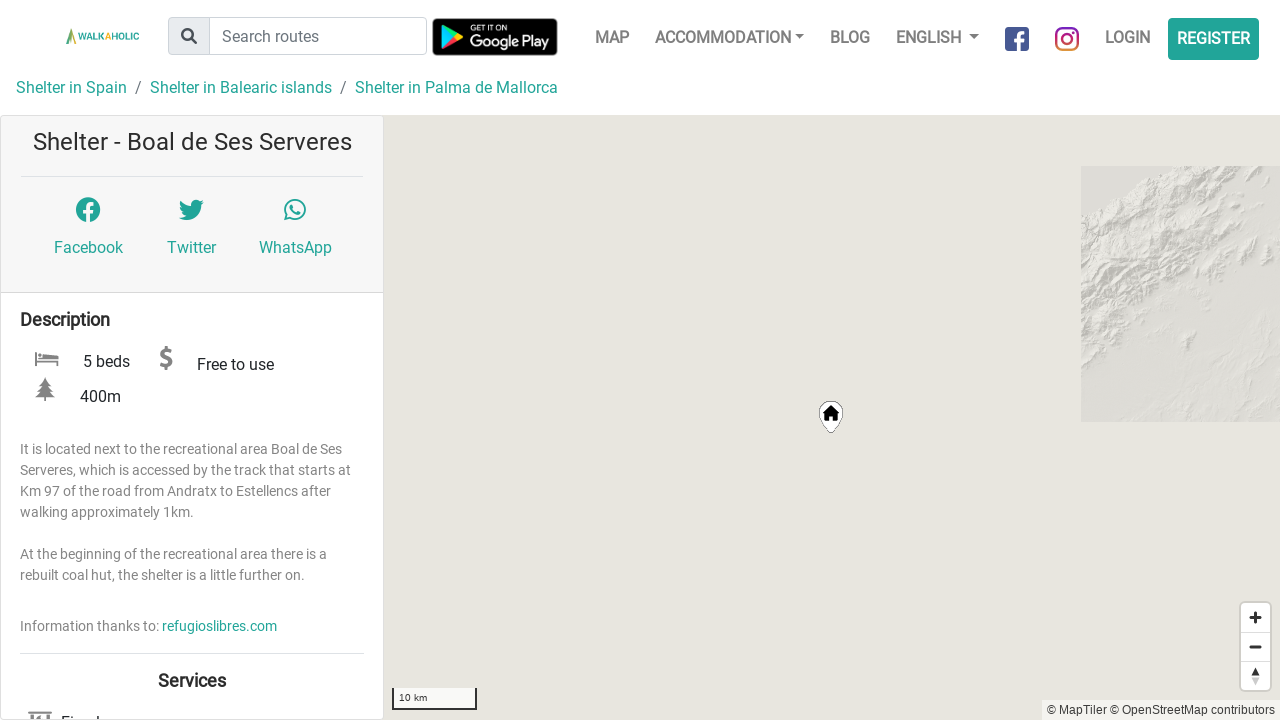

--- FILE ---
content_type: text/html; charset=UTF-8
request_url: https://www.walkaholic.me/shelter/spain/balearic-islands/palma-de-mallorca/272-boal-de-ses-serveres
body_size: 4500
content:
<!DOCTYPE html>
<html lang="en">
    <head>
            <!-- Google Tag Manager -->
    <script>(function(w,d,s,l,i){w[l]=w[l]||[];w[l].push({'gtm.start':
                new Date().getTime(),event:'gtm.js'});var f=d.getElementsByTagName(s)[0],
            j=d.createElement(s),dl=l!='dataLayer'?'&l='+l:'';j.async=true;j.src=
            'https://www.googletagmanager.com/gtm.js?id='+i+dl;f.parentNode.insertBefore(j,f);
        })(window,document,'script','dataLayer','GTM-KGCXNCH');</script>
    <!-- End Google Tag Manager -->
    <!-- Google Tag Manager - Google Analytics -->
    <script async src="https://www.googletagmanager.com/gtag/js?id=UA-96117831-2"></script>
    <script>
        window.dataLayer = window.dataLayer || [];
        function gtag(){dataLayer.push(arguments);}
        gtag('js', new Date());
        gtag('config', 'UA-96117831-2');
    </script>
    <!-- End Google Tag Manager - Google Analytics -->

    <!-- Global site tag (gtag.js) - Google Analytics -->
    <script async src="https://www.googletagmanager.com/gtag/js?id=G-G3B7NL42XD"></script>
    <script>
        window.dataLayer = window.dataLayer || [];
        function gtag(){dataLayer.push(arguments);}
        gtag('js', new Date());

        gtag('config', 'G-G3B7NL42XD');
    </script>

        <link rel="shortcut icon" href="/build/images/favicon.b8ce7f15.ico" type="image/x-icon">
        <link rel="icon" href="/build/images/favicon.b8ce7f15.ico" type="image/x-icon">
        <meta charset="utf-8">
        <meta name="viewport" content="width=device-width, initial-scale=1, shrink-to-fit=no">
        <!-- <link rel="manifest" href="/manifest.json"> -->

        <title>Boal de Ses Serveres | Shelter Balearic Islands | Walkaholic</title>
        <meta name="description" content="Boal de Ses Serveres is a free to use shelter located in Balearic Islands (Spain). Available services: fireplace. It is located next to the recreational area Boal de Ses Serveres, which is accessed by the track that starts at Km 97 of the road from Andratx to Estellencs after walking approximately 1km. 

At the beginning of the recreational area there is a rebuilt coal hut, the shelter is a little further on. ">

                    <link rel="stylesheet" href="/build/492.82c96e07.css"><link rel="stylesheet" href="/build/app.a9340ef4.css">
        
            <meta property="og:url" content="https://www.walkaholic.me/shelter/spain/balearic-islands/palma-de-mallorca/272-boal-de-ses-serveres" />
    <meta property="og:type" content="website" />
    <meta property="og:title" content="Boal de Ses Serveres | Shelter Balearic Islands" />
    <meta property="og:description" content="Boal de Ses Serveres is a free to use shelter located in Balearic Islands (Spain). Available services: fireplace. It is located next to the recreational area Boal de Ses Serveres, which is accessed by the track that starts at Km 97 of the road from Andratx to Estellencs after walking approximately 1km. 

At the beginning of the recreational area there is a rebuilt coal hut, the shelter is a little further on. " />

        <script type="text/javascript">
            let openMapTilesStyleJsonUrl = '/maps/openmaptiles_style.json';
        </script>
        <script src="https://accounts.google.com/gsi/client" async defer></script>    </head>
    <body>
        
        <div class="header">
            <nav class="navbar navbar-expand-lg navbar-light">
                <a class="navbar-brand" href="/">
                    <img src="/build/images/logo_horizontal.c4075e3f.png"
                         alt="Walkaholic logo - Hiking is our obsession" />
                </a>

                <form class="route-search-box form ml-lg-4" action="/route/search">
    <div class="input-group mt-1">
        <div class="input-group-prepend">
            <div class="input-group-text">
                <i class="fa-solid fa-magnifying-glass"></i>
            </div>
        </div>
        <input type="text" class="form-control" placeholder="Search routes" name="search" />
    </div>
</form>
                <div class="app-promotion ml-auto">
                    <div class="android-app">
                        <a class="install-button" href="intent://deeplink/home/?referrer=utm_source%3Dwalkaholic-front%26utm_medium%3Dheader#Intent;scheme=walkaholic;package=com.walkaholic.hikeapp;end">Use app</a>
                    </div>
                </div>

                <button class="navbar-toggler" type="button" data-toggle="collapse" data-target="#navbarNavDropdown" aria-controls="navbarNavDropdown" aria-expanded="false" aria-label="Toggle navigation">
                    <span class="navbar-toggler-icon"></span>
                </button>

                <div class="collapse navbar-collapse justify-content-end" id="navbarNavDropdown">
                    <ul class="navbar-nav">
                        <a class="nav-item google-play mr-4 d-none d-lg-inline-block" href="https://play.google.com/store/apps/details?id=com.walkaholic.hikeapp">
                            <img src="/build/images/google-play-badge.ae6097e1.png" alt="Google Play" />
                        </a>

                        <li class="nav-item">
                            <a class="nav-link" href="/map">Map</a>
                        </li>

                        <li class="nav-item dropdown">
                            <a class="nav-link dropdown-toggle" href="#" data-toggle="dropdown">Accommodation</a>
                            <ul class="dropdown-menu">
                                <li>
    <a class="dropdown-item" href="/shelter">
        Shelters
    </a>
</li>
<li>
    <a class="dropdown-item" href="/campsite">
        Campsites
    </a>
</li>
                            </ul>
                        </li>
                        <li class="nav-item">
                            <a class="nav-link" href="https://blog.walkaholic.me">
                                Blog
                            </a>
                        </li>

                        <li class="nav-item dropdown">
                            
                            <a class="nav-link dropdown-toggle" href="#" id="navbarDropdownMenuLink" data-toggle="dropdown" aria-haspopup="true" aria-expanded="false">
                                English
                            </a>

                                <div class="dropdown-menu" aria-labelledby="navbarDropdownMenuLink">
                    <a class="dropdown-item" href="/shelter/spain/balearic-islands/palma-de-mallorca/272-boal-de-ses-serveres">
                English
            </a>
                    <a class="dropdown-item" href="/es/refugio/espana/islas-baleares/palma-de-mallorca/272-boal-de-ses-serveres">
                Castellano
            </a>
                    <a class="dropdown-item" href="/ca/refugi/espanya/illes-balears/palma-de-mallorca/272-boal-de-ses-serveres">
                Català
            </a>
            </div>
                        </li>

                        <li class="nav-item">
                            <a class="nav-link social-link" href="https://www.facebook.com/walkaholic.me" target="_blank">
                                <img src="/build/images/about_facebook.0336a618.png" alt="Facebook" />
                                <span>Facebook</span>
                            </a>
                        </li>
                        <li class="nav-item">
                            <a class="nav-link social-link" href="https://www.instagram.com/walkaholic.me" target="_blank">
                                <img src="/build/images/about_instagram.5f26951d.png" alt="Instagram" />
                                <span>Instagram</span>
                            </a>
                        </li>

                        
    <li class="nav-item">
        <a class="nav-link" href="/login">Login</a>
    </li>

    <li class="nav-item">
        <a class="nav-link btn btn-primary" href="/register">Register</a>
    </li>


                    </ul>
                </div>
            </nav>
        </div>

        <div class="content">
            <div class="row justify-content-center">
                <div class="col-8">
                                    </div>
            </div>

                <div id="fb-root"></div>
<script>
window.fbAsyncInit = function() {
    FB.init({
        appId : '1373390432802380',
        autoLogAppEvents : true,
        xfbml : true,
        version : 'v12.0'
    });
    FB.AppEvents.logPageView();
};
</script>
<script async defer crossorigin="anonymous" src="https://connect.facebook.net/en_US/sdk.js"></script>
    <div class="sleeping-place-details container-fluid">
        <nav aria-label="breadcrumb">
            <ol class="breadcrumb">
                <li class="breadcrumb-item">
                    <a href="/shelter/spain">
                        Shelter in Spain
                    </a>
                </li>

                <li class="breadcrumb-item">
                    <a href="/shelter/spain/balearic-islands">
                        Shelter in Balearic islands
                    </a>
                </li>

                                    <li class="breadcrumb-item">
                        <a href="/shelter/spain/balearic-islands/palma-de-mallorca">
                            Shelter in Palma de Mallorca
                        </a>
                    </li>
                            </ol>
        </nav>

        <div class="sleeping-place-content">
            <div id="map-view" class="map-view"></div>

            <div class="main-info card">
                <div class="card-header">
                    <h1 class="name">
                        Shelter - Boal de Ses Serveres
                    </h1>

                    <div class="share row p-3 border-top justify-content-between">
                        <a class="col-4 social-link social-link-waypoint fb-share-button p-1"
                           href="https://www.facebook.com/sharer/sharer.php?u=https://www.walkaholic.me/shelter/spain/balearic-islands/palma-de-mallorca/272-boal-de-ses-serveres" target="_blank">
                            <i class="d-inline-block fa-brands fa-facebook"></i>
                            <span class="d-block">Facebook</span>
                        </a>
                        <a class="col-4 social-link social-link-waypoint p-1"
                           href="https://twitter.com/share?url=https://www.walkaholic.me/shelter/spain/balearic-islands/palma-de-mallorca/272-boal-de-ses-serveres&text=" target="_blank">
                            <i class="d-inline-block fa-brands fa-twitter"></i>
                            <span class="d-block">Twitter</span>
                        </a>
                        <a class="col-4 social-link social-link-waypoint p-1"
                           href="https://api.whatsapp.com/send?text=https://www.walkaholic.me/shelter/spain/balearic-islands/palma-de-mallorca/272-boal-de-ses-serveres" target="_blank" data-action="share/whatsapp/share">
                            <i class="d-inline-block fa-brands fa-whatsapp"></i>
                            <span class="d-block">WhatsApp</span>
                        </a>
                    </div>
                </div>

                <div class="card-body collapse show" id="collapseExample">
                    <h2>Description</h2>

                    <div class="row align-items-center basic-details">
                    <span class="col-auto">
                        <span class="sprite capacity"></span>
                        <span>5 beds</span>
                    </span>
                        <span class="col-auto">
                        <span class="sprite fee"></span>
                        <span>Free to use</span>
                    </span>
                                                    <span class="col-auto">
                        <span class="sprite altitude"></span>
                        <span>400m</span>
                    </span>
                                            </div>

                                                                <p class="row description">It is located next to the recreational area Boal de Ses Serveres, which is accessed by the track that starts at Km 97 of the road from Andratx to Estellencs after walking approximately 1km. <br />
<br />
At the beginning of the recreational area there is a rebuilt coal hut, the shelter is a little further on. </p>

                                                <p class="row description">
                            <span>Information thanks to:&nbsp;</span>
                            <a href="https://www.refugioslibres.com" target="_blank" rel="nofollow">refugioslibres.com</a>
                        </p>
                                            
                    
                                            <div class="available-services border-top mt-2">
                            <h2 class="row">
                                <span class="col-12 text-center">Services</span>
                            </h2>
                                                            <span class="service" title="Fireplace">
                                    <span class="sprite service-fireplace"></span>
                                    Fireplace
                                </span>
                                                    </div>
                    
                    <div class="how-to-get-there border-top mt-2">
                        <h2 class="row">
                            <span class="col-12 text-center">How to get there</span>
                        </h2>
                        <div class="row coordinates">
                            <span class="col-12">GPS coordinates:</span>
                            <span class="col-12">Latitude: 39.6445 Longitude: 2.46856</span>
                        </div>
                                                                                                                                                    <div class="row">
                                <span class="col-12">Zone:</span>
                                <span class="col-12">Boal de Ses Serveres</span>
                            </div>
                                                                    </div>

                                            <div class="nearby-routes border-top mt-2">
                                                        <h2>Nearby hiking routes (< 25km)</h2>

                            <ul>
                                                                    <li>
                                        <a href="/route/1618158-cami-de-sa-volta-des-general" class="btn-link">
                                            Camí de sa Volta des General
                                        </a>
                                    </li>
                                                                    <li>
                                        <a href="/route/22163197-gr-221-etapa-4-can-boi-muleta" class="btn-link">
                                            GR 221 - Etapa 4: Can Boi - Muleta
                                        </a>
                                    </li>
                                                                    <li>
                                        <a href="/route/22163198-gr-221-etapa-5-muleta-tossals-verds" class="btn-link">
                                            GR 221 - Etapa 5: Muleta - Tossals verds
                                        </a>
                                    </li>
                                                                    <li>
                                        <a href="/route/22163202-gr-221-etapa-2-estellencs-esporles" class="btn-link">
                                            GR 221 - Etapa 2: Estellencs-Esporles
                                        </a>
                                    </li>
                                                            </ul>
                        </div>
                    
                    <div class="gallery"></div>
                </div>
            </div>
        </div>

    </div>
        </div>

                            <script src="/build/runtime.55a08ce9.js" defer></script><script src="/build/755.5a8586e9.js" defer></script><script src="/build/109.e9f9e4ac.js" defer></script><script src="/build/313.ca7c851e.js" defer></script><script src="/build/613.dc5ffbf2.js" defer></script><script src="/build/945.2f355cdd.js" defer></script><script src="/build/492.d2bd1f4c.js" defer></script><script src="/build/601.6edb5ea3.js" defer></script><script src="/build/app.a577a333.js" defer></script>

            <script src="https://cdn.tiny.cloud/1/i707xb0chdfo3ixcf8i3kzpojh0qtyjdgu0fwhoa8wc3pmbk/tinymce/5/tinymce.min.js" referrerpolicy="origin"></script>
        
        <script src="/build/688.863cdf35.js" defer></script><script src="/build/488.55af41a6.js" defer></script><script src="/build/sleeping_place_details.855823f8.js" defer></script>
    

                                

            <script src="https://cdn.tiny.cloud/1/i707xb0chdfo3ixcf8i3kzpojh0qtyjdgu0fwhoa8wc3pmbk/tinymce/5/tinymce.min.js" referrerpolicy="origin"></script>
        
        
    
    <script type="text/javascript">
        let placeLatitude = '39.6445';
        let placeLongitude = '2.46856';
        let placeType = 'SHELTER';
        let shelterIconImage = '/build/images/shelterIcon.48a2263b.png';
        let campsiteIconImage = '/build/images/campsiteIcon.d43d9a52.png';
        let routeIconImage = '/build/images/route_marker_32px.74ba7c8c.png';
        let nearbyRoutes = [{"id":1618158,"name":"Cam\u00ed de sa Volta des General","description":"coastwalk from Banyalbufar to Port de Canonge","group":0,"mapped_length":4654,"duration":3351522,"total_elevation_gain":179,"total_elevation_loss":313,"circular":false,"origin_latitude":39.690021,"origin_longitude":2.521837,"bbox":[2.51953150035071,39.69002070391508,2.555087900355684,39.700197703915705],"tags":{"ref":"08 BP","network":"lwn"}},{"id":22163197,"name":"GR 221 - Etapa 4: Can Boi - Muleta","description":"","group":1,"mapped_length":9902,"duration":7135440,"total_elevation_gain":543,"total_elevation_loss":561,"circular":false,"origin_latitude":39.74637834094,"origin_longitude":2.6457869578917,"bbox":[2.642160663375877,39.74637834093966,2.681220380664887,39.79651564014828],"tags":[]},{"id":22163198,"name":"GR 221 - Etapa 5: Muleta - Tossals verds","description":"","group":1,"mapped_length":27761,"duration":19993920,"total_elevation_gain":1619,"total_elevation_loss":1212,"circular":false,"origin_latitude":39.796512749783,"origin_longitude":2.6811796546897,"bbox":[2.678451419094366,39.758958509978015,2.83244710637078,39.79651274978288],"tags":[]},{"id":22163202,"name":"GR 221 - Etapa 2: Estellencs-Esporles","description":"","group":1,"mapped_length":14500,"duration":6720,"total_elevation_gain":843,"total_elevation_loss":800,"circular":false,"origin_latitude":39.653,"origin_longitude":2.482,"bbox":[2.4816667958038,39.653301509364,2.5774959211963,39.687190432596],"tags":[]}];
        let routePopupLink = "View route"
    </script>
    </body>
</html>
